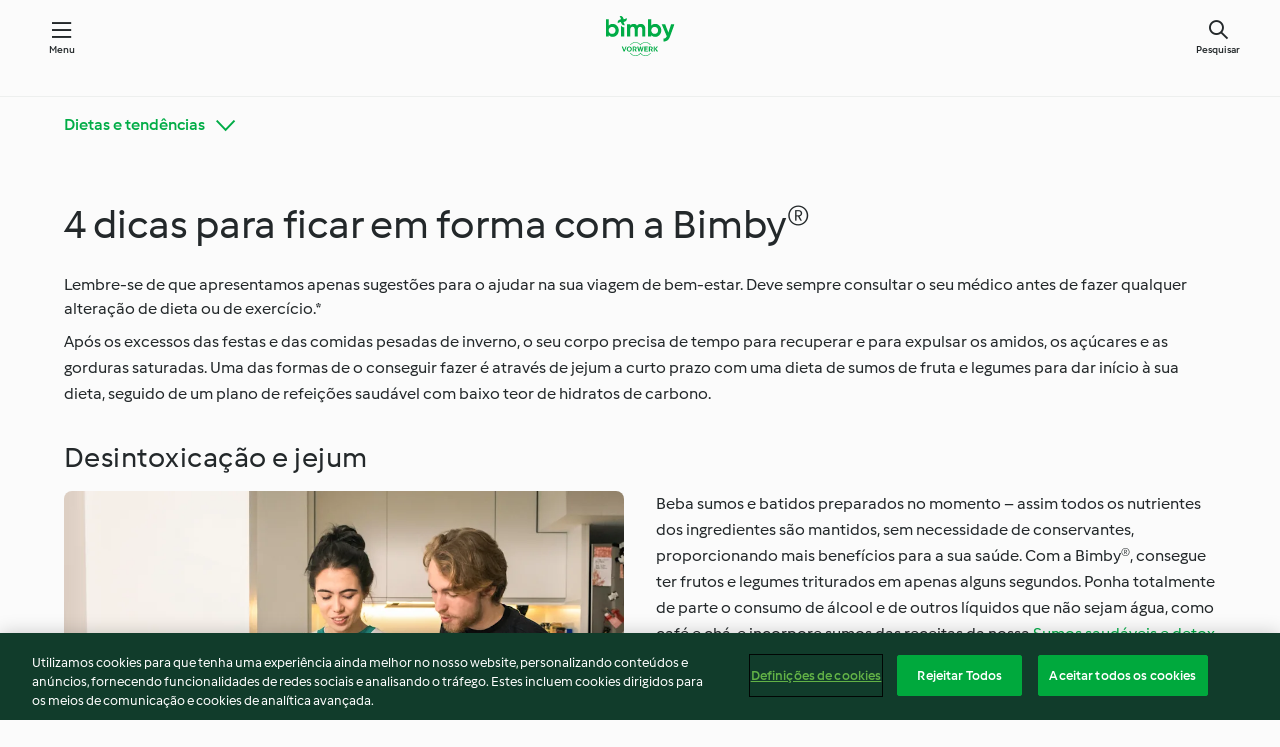

--- FILE ---
content_type: text/html; charset=utf-8
request_url: https://cookidoo.pt/foundation/pt-PT/articles/getting-fit-with-thermomix
body_size: 11425
content:
<!DOCTYPE html>
<html lang="pt-PT" class="cicd2-theme nci">

<head>
  <meta charset="utf-8">
  <meta name="viewport" content="width=device-width, initial-scale=1, shrink-to-fit=no">
  <meta name="description" content="Um universo de receitas Bimby® - com o Cookidoo® pode descobrir iguarias deliciosas de todo o mundo.
  Ao iniciar sessão, encontrará sempre inspiração em milhares de receitas e ideias apetitosas.">
  <meta name="pageType" content="articlePage">
  <link rel="preconnect" href="https://assets.tmecosys.com/" crossorigin="anonymous">
  <link rel="preconnect" href="https://patternlib-all.prod.external.eu-tm-prod.vorwerk-digital.com" crossorigin="anonymous">
  <link rel="icon" href="https://patternlib-all.prod.external.eu-tm-prod.vorwerk-digital.com/favicon-02a92602e0cf506ebd0186892a17fd82.ico">
  <meta property="og:url" content="https://cookidoo.pt/foundation/pt-PT/articles/getting-fit-with-thermomix" />
  <meta property="og:title" content="Saudável com a Bimby® – Cookidoo® – a plataforma oficial de receitas Bimby®" />
  <meta property="og:description" content="Um universo de receitas Bimby® - com o Cookidoo® pode descobrir iguarias deliciosas de todo o mundo.
  Ao iniciar sessão, encontrará sempre inspiração em milhares de receitas e ideias apetitosas." />
  
  <meta property="og:image" content="https://assets.tmecosys.com/image/upload/cdn/contentful/4Pwq2me0HVIEbzOJSdFC8K/bcda38503ff407af9e97710eaad9ffe9/editorial_content_get_fit_bimby.jpg" />
  <title>Saudável com a Bimby® – Cookidoo® – a plataforma oficial de receitas Bimby®</title>
  <link rel="stylesheet" href="https://patternlib-all.prod.external.eu-tm-prod.vorwerk-digital.com/pl-core-28.84.0-40ec629bea97c4ec3ddaa29931f0a7b6.css" />
  <link rel="stylesheet" href="https://patternlib-all.prod.external.eu-tm-prod.vorwerk-digital.com/pl-web-foundation-3.61.0-5660895863ae65af1298e0922c083241.css" />
      <link rel="stylesheet" href="https://patternlib-all.prod.external.eu-tm-prod.vorwerk-digital.com/cicd2-theme-28.84.0-5eba483bfbb03f3a99d1d6c8cc61c91f.css" />
      <link rel="stylesheet" href="https://patternlib-all.prod.external.eu-tm-prod.vorwerk-digital.com/pl-web-foundation-cicd2-theme-3.61.0-e8da9e5f2e2c111903c587a4caa8ca36.css" />
  <meta name="apple-itunes-app" content="app-id=714004506">
  <meta name="apple-mobile-web-app-title" content="Cookidoo®">
  <meta name="application-name" content="Cookidoo®">
  <link rel="apple-touch-icon" href="https://patternlib-all.prod.external.eu-tm-prod.vorwerk-digital.com/apple-touch-icon-98fdb97ba34494a0be68fdae8a32cf4e.png">
  <script>
    (function () {
      0 <= (document.cookie || "").indexOf("v-authenticated=")
        ? document.documentElement.classList.add("is-authenticated")
        : document.documentElement.classList.add("is-unauthenticated")
    })()
  </script>

  <!-- JSON-LD schema -->
    <script type="application/ld+json">
    {
      "@context": "http://schema.org",
      "@type": "Article",
      "datePublished": "2020-01-07T08:25:14.904Z",
      "dateModified": "2021-12-28T12:16:49.463Z",
      "inLanguage": "pt-PT",
      "headline": "Saudável com a Bimby®",
      "image": "https://assets.tmecosys.com/image/upload/cdn/contentful/4Pwq2me0HVIEbzOJSdFC8K/bcda38503ff407af9e97710eaad9ffe9/editorial_content_get_fit_bimby.jpg",
      "author": {
        "@type": "Organization",
        "name": "Vorwerk International Strecker & Co.",
        "address": "Wolleraustrasse 11a 8807 Freienbach Switzerland",
        "url": "https://cookidoo.pt"
      },
      "publisher": {
        "@type": "Organization",
        "name": "Vorwerk International Strecker & Co.",
        "address": "Wolleraustrasse 11a 8807 Freienbach Switzerland",
        "url": "https://cookidoo.pt",
        "logo": {
          "@type": "ImageObject",
          "url": "https://patternlib-all.prod.external.eu-tm-prod.vorwerk-digital.com/logo_bimby-724beb27ef2d144cf51543ce34c73d51.png"
        }
      }
    }
    </script>
</head>

<body id="layout--default">
  <core-app-banner hidden>
    <span class="core-app-banner__close-btn" role="button"></span>
    <img src="https://patternlib-all.prod.external.eu-tm-prod.vorwerk-digital.com/app_icon-64798027edd3cced3f752d9b84e0cb3e.svg" class="core-app-banner__logo">
    <div class="core-app-banner__text">
      <p class="core-app-banner__name"> Bimby ®, Cookidoo ®</p>
      <a href="https://play.google.com/store/apps/details?id&#x3D;com.vorwerk.cookidoo&amp;hl&#x3D;pt-PT" class="core-app-banner__link">Transferir</a>
    </div>
  </core-app-banner>
  <header class="page-header">
    <div class="page-header__content">
      <a class="logo page-header__home" href="/foundation/pt-PT" aria-label="Link to the home page">
        <img class="logo" src="https://patternlib-all.prod.external.eu-tm-prod.vorwerk-digital.com/logo_bimby-432ced4ddfa63fafce356a72e218781a.svg" alt="thermomix logo">
      </a>
      <core-nav class="page-header__nav">
        <nav class="core-nav__nav" role="navigation">
          <button class="core-nav__trigger">Menu</button>
          <div class="core-nav__container">
            <ul class="core-nav__main-links authenticated-only">
                <li class="core-nav__item">
                  <a href="/foundation/pt-PT/for-you" class="core-nav__link"
                  >Para Si</a>
                </li>
              <li class="core-nav__item">
                      <a href="/foundation/pt-PT/explore" class="core-nav__link"
                          aria-current="page" aria-selected="true"
                      >Explorar</a>
              </li>
              <li class="core-nav__item">
                <a href="/organize/pt-PT/my-recipes" class="core-nav__link">As minhas receitas</a>
              </li>
              <li class="core-nav__item">
                <a href="/planning/pt-PT/my-week" class="core-nav__link">A minha semana</a>
              </li>
              <li class="core-nav__item">
                <a href="/shopping/pt-PT" class="core-nav__link">Lista de compras</a>
              </li>
            </ul>
            <ul class="core-nav__main-links unauthenticated-only">
              <li class="core-nav__item">
                      <a href="/foundation/pt-PT/explore" class="core-nav__link"
                          aria-current="page" aria-selected="true"
                      >Explorar</a>
              </li>
              <li class="core-nav__item">
                <a href="/foundation/pt-PT/membership" class="core-nav__link"
                >Plano Cookidoo®</a>
              </li>
              <li class="core-nav__item">
                <a href="/foundation/pt-PT/help" class="core-nav__link"
                >Ajuda</a>
              </li>
            </ul>
            <div role="separator" aria-orientation="vertical"
              class="core-nav__separator separator-vertical separator-vertical--silver-20 unauthenticated-only"></div>
              <ul class="core-nav__links unauthenticated-only">
                <li class="core-nav__item">
                  <a href="/ciam/register/start" class="core-nav__link page-header__sign-up page-header__icon">Registo</a>
                </li>
                <li class="core-nav__item">
                  <a href="/profile/pt-PT/login?redirectAfterLogin=%2Ffoundation%2Fpt-PT%2Farticles%2Fgetting-fit-with-thermomix" class="core-nav__link page-header__login page-header__icon">Iniciar sessão</a>
                </li>
              </ul>
              <core-user-profile class="authenticated-only">
                <core-dropdown-menu class="core-nav__dropdown core-nav__dropdown--profile" align="bottom-right">
                  <button class="core-dropdown-menu__trigger core-nav__dropdown-trigger">
                    <span class="core-nav__dropdown-trigger-icon" aria-hidden="true"></span>
                    <img class="core-nav__dropdown-trigger-picture" src alt>
                    <span class="core-dropdown-menu__trigger-text">
                      Conta
                    </span>
                  </button>
                  <div class="core-dropdown-menu__content core-nav__dropdown-content">
                    <ul class="core-dropdown-list core-nav__dropdown-list">
                      <li class="core-community-profile__link">
                        <a href="/community/profile/pt-PT"
                          class="core-dropdown-list__item core-nav__link core-nav__link--community authenticated-only">
                          <core-community-profile>
                            <span class="core-community-profile__icon" aria-hidden="true"></span>
                            <img class="core-community-profile__picture" src>
                            <div class="core-community-profile__heading-group">
                              <span class="core-community-profile__header">Conta</span>
                              <span class="core-community-profile__subheader">Ver perfil</span>
                            </div>
                          </core-community-profile>
                        </a>
                      </li>
                      <li>
                        <a class="core-dropdown-list__item core-nav__link" href="/commerce/pt-PT/membership">Conta</a>
                      </li>
                      <li>
                        <a class="core-dropdown-list__item core-nav__link" href="/foundation/pt-PT/help">Ajuda</a>
                      </li>
                      <li>
                        <a class="core-dropdown-list__item core-nav__link" href="/profile/logout">Terminar sessão</a>
                      </li>
                    </ul>
                  </div>
                </core-dropdown-menu>
              </core-user-profile>
          </div>
          <div role="separator" aria-orientation="vertical"
            class="core-nav__separator separator-vertical separator-vertical--silver-20"></div>
        </nav>
      </core-nav>
      <a class="page-header__search page-header__icon" href="/search/pt-PT" aria-label="Search">Pesquisar</a>
    </div>
  </header>
  <core-user-info base="/profile/api/user" community-profile="/community/profile/pt-PT" condition="html.is-authenticated"></core-user-info>
  <div class="l-main bg-white">

        <wf-category-navigation>
    <core-sticky position="top">
      <core-expand>
        <h3>
          <button class="core-expand__header" id="category-nav-expand-trigger" aria-expanded="false"
            aria-controls="category-nav-expand-panel">
            <span class="core-expand__title">Dietas e tendências</span>
          </button>
        </h3>
        <div id="category-nav-expand-panel" class="core-expand__content" aria-hidden="true">
          <wf-category-stripe data-about="categoryStripe" class="wf-category-stripe--overview" >
            <div class="wf-category-stripe__content">
              
              <div class="wf-category-stripe__tiles-list">
                <a href="/foundation/pt-PT/category/get-to-know-cookidoo">
                  <div class="wf-category-stripe__image-wrapper">
                        <img class="wf-category-stripe__background"  title="Conheça o Cookidoo®"
                      
                          srcset="https://assets.tmecosys.com/image/upload/t_web640/cdn/contentful/4wZe03Vj9kdYYe1vpFh87t/1defddb73a9d8c377308d1630dfafff1/Category_Tile_Overview_Tutorials.jpg 640w, https://assets.tmecosys.com/image/upload/t_web968/cdn/contentful/4wZe03Vj9kdYYe1vpFh87t/1defddb73a9d8c377308d1630dfafff1/Category_Tile_Overview_Tutorials.jpg 968w, https://assets.tmecosys.com/image/upload/t_web1600/cdn/contentful/4wZe03Vj9kdYYe1vpFh87t/1defddb73a9d8c377308d1630dfafff1/Category_Tile_Overview_Tutorials.jpg 1600w"
                          sizes="(min-width: 1333px)
                          276px,(min-width: 1024px) 286px,(min-width: 768px) 220px, 224px"
                          src="https://assets.tmecosys.com/image/upload/t_web1600/cdn/contentful/4wZe03Vj9kdYYe1vpFh87t/1defddb73a9d8c377308d1630dfafff1/Category_Tile_Overview_Tutorials.jpg">
                  </div>
                  <div class="wf-category-stripe__description">
                    <p class="wf-category-stripe__description-text">
                      Conheça o Cookidoo®
                    </p>
                  </div>
                </a>
                <a href="/foundation/pt-PT/category/tips-and-tricks">
                  <div class="wf-category-stripe__image-wrapper">
                        <img class="wf-category-stripe__background"  title="Bimby® Dicas e Truques"
                      
                          srcset="https://assets.tmecosys.com/image/upload/t_web640/cdn/contentful/2E0PZeRYwZP60qaGo0Ezqk/b20481c94dcfba0d4e3faee93429bff2/Category_Tile_Overview_Thermomix_Tips.jpg 640w, https://assets.tmecosys.com/image/upload/t_web968/cdn/contentful/2E0PZeRYwZP60qaGo0Ezqk/b20481c94dcfba0d4e3faee93429bff2/Category_Tile_Overview_Thermomix_Tips.jpg 968w, https://assets.tmecosys.com/image/upload/t_web1600/cdn/contentful/2E0PZeRYwZP60qaGo0Ezqk/b20481c94dcfba0d4e3faee93429bff2/Category_Tile_Overview_Thermomix_Tips.jpg 1600w"
                          sizes="(min-width: 1333px)
                          276px,(min-width: 1024px) 286px,(min-width: 768px) 220px, 224px"
                          src="https://assets.tmecosys.com/image/upload/t_web1600/cdn/contentful/2E0PZeRYwZP60qaGo0Ezqk/b20481c94dcfba0d4e3faee93429bff2/Category_Tile_Overview_Thermomix_Tips.jpg">
                  </div>
                  <div class="wf-category-stripe__description">
                    <p class="wf-category-stripe__description-text">
                      Bimby® Dicas e Truques
                    </p>
                  </div>
                </a>
                <a href="/foundation/pt-PT/category/ingredient-spotlight">
                  <div class="wf-category-stripe__image-wrapper">
                        <img class="wf-category-stripe__background"  title="Ingredientes"
                      
                          srcset="https://assets.tmecosys.com/image/upload/t_web640/cdn/contentful/2nITMfbbh8LZlsux9ZYyX/b1f8db3ba10cea565aca4d483d703213/Category_Tile_-_Overview_-_Ingredient_Spotlight.jpg 640w, https://assets.tmecosys.com/image/upload/t_web968/cdn/contentful/2nITMfbbh8LZlsux9ZYyX/b1f8db3ba10cea565aca4d483d703213/Category_Tile_-_Overview_-_Ingredient_Spotlight.jpg 968w, https://assets.tmecosys.com/image/upload/t_web1600/cdn/contentful/2nITMfbbh8LZlsux9ZYyX/b1f8db3ba10cea565aca4d483d703213/Category_Tile_-_Overview_-_Ingredient_Spotlight.jpg 1600w"
                          sizes="(min-width: 1333px)
                          276px,(min-width: 1024px) 286px,(min-width: 768px) 220px, 224px"
                          src="https://assets.tmecosys.com/image/upload/t_web1600/cdn/contentful/2nITMfbbh8LZlsux9ZYyX/b1f8db3ba10cea565aca4d483d703213/Category_Tile_-_Overview_-_Ingredient_Spotlight.jpg">
                  </div>
                  <div class="wf-category-stripe__description">
                    <p class="wf-category-stripe__description-text">
                      Ingredientes
                    </p>
                  </div>
                </a>
                <a href="/foundation/pt-PT/category/everyday-cooking">
                  <div class="wf-category-stripe__image-wrapper">
                        <img class="wf-category-stripe__background"  title="Cozinha para todos os dias"
                      
                          srcset="https://assets.tmecosys.com/image/upload/t_web640/cdn/contentful/6Lt9L4WJokYa7sg3uCQnOd/d8b1f806bbf2f95b4fb265e3cece81cf/Category_Tile_-_Overview_-_Family___Kids.jpg 640w, https://assets.tmecosys.com/image/upload/t_web968/cdn/contentful/6Lt9L4WJokYa7sg3uCQnOd/d8b1f806bbf2f95b4fb265e3cece81cf/Category_Tile_-_Overview_-_Family___Kids.jpg 968w, https://assets.tmecosys.com/image/upload/t_web1600/cdn/contentful/6Lt9L4WJokYa7sg3uCQnOd/d8b1f806bbf2f95b4fb265e3cece81cf/Category_Tile_-_Overview_-_Family___Kids.jpg 1600w"
                          sizes="(min-width: 1333px)
                          276px,(min-width: 1024px) 286px,(min-width: 768px) 220px, 224px"
                          src="https://assets.tmecosys.com/image/upload/t_web1600/cdn/contentful/6Lt9L4WJokYa7sg3uCQnOd/d8b1f806bbf2f95b4fb265e3cece81cf/Category_Tile_-_Overview_-_Family___Kids.jpg">
                  </div>
                  <div class="wf-category-stripe__description">
                    <p class="wf-category-stripe__description-text">
                      Cozinha para todos os dias
                    </p>
                  </div>
                </a>
                <a href="/foundation/pt-PT/category/diets-and-trends">
                  <div class="wf-category-stripe__image-wrapper">
                        <img class="wf-category-stripe__background"  title="Dietas e tendências"
                      
                          srcset="https://assets.tmecosys.com/image/upload/t_web640/cdn/contentful/6F8sdg0t7vlmEeJfCSF4tk/65e31cf56e76ec2ee8d21dcec28f20af/Category_Tile_-_Overview_-_Special_Diets.jpg 640w, https://assets.tmecosys.com/image/upload/t_web968/cdn/contentful/6F8sdg0t7vlmEeJfCSF4tk/65e31cf56e76ec2ee8d21dcec28f20af/Category_Tile_-_Overview_-_Special_Diets.jpg 968w, https://assets.tmecosys.com/image/upload/t_web1600/cdn/contentful/6F8sdg0t7vlmEeJfCSF4tk/65e31cf56e76ec2ee8d21dcec28f20af/Category_Tile_-_Overview_-_Special_Diets.jpg 1600w"
                          sizes="(min-width: 1333px)
                          276px,(min-width: 1024px) 286px,(min-width: 768px) 220px, 224px"
                          src="https://assets.tmecosys.com/image/upload/t_web1600/cdn/contentful/6F8sdg0t7vlmEeJfCSF4tk/65e31cf56e76ec2ee8d21dcec28f20af/Category_Tile_-_Overview_-_Special_Diets.jpg">
                  </div>
                  <div class="wf-category-stripe__description">
                    <p class="wf-category-stripe__description-text">
                      Dietas e tendências
                    </p>
                  </div>
                </a>
                <a href="/foundation/pt-PT/category/occasions-and-seasons">
                  <div class="wf-category-stripe__image-wrapper">
                        <img class="wf-category-stripe__background"  title="Ocasiões especiais e estações"
                      
                          srcset="https://assets.tmecosys.com/image/upload/t_web640/cdn/contentful/1c2ivrkagVrM2ZmTwP1b7Y/53d6c363362da25827ac351d55caa47c/Category_Tile_-_Overview_-_Seasons___Special_Occasions.jpg 640w, https://assets.tmecosys.com/image/upload/t_web968/cdn/contentful/1c2ivrkagVrM2ZmTwP1b7Y/53d6c363362da25827ac351d55caa47c/Category_Tile_-_Overview_-_Seasons___Special_Occasions.jpg 968w, https://assets.tmecosys.com/image/upload/t_web1600/cdn/contentful/1c2ivrkagVrM2ZmTwP1b7Y/53d6c363362da25827ac351d55caa47c/Category_Tile_-_Overview_-_Seasons___Special_Occasions.jpg 1600w"
                          sizes="(min-width: 1333px)
                          276px,(min-width: 1024px) 286px,(min-width: 768px) 220px, 224px"
                          src="https://assets.tmecosys.com/image/upload/t_web1600/cdn/contentful/1c2ivrkagVrM2ZmTwP1b7Y/53d6c363362da25827ac351d55caa47c/Category_Tile_-_Overview_-_Seasons___Special_Occasions.jpg">
                  </div>
                  <div class="wf-category-stripe__description">
                    <p class="wf-category-stripe__description-text">
                      Ocasiões especiais e estações
                    </p>
                  </div>
                </a>
                <a href="/foundation/pt-PT/category/around-the-world">
                  <div class="wf-category-stripe__image-wrapper">
                        <img class="wf-category-stripe__background"  title="À volta do mundo com o Cookidoo®"
                      
                          srcset="https://assets.tmecosys.com/image/upload/t_web640/cdn/contentful/4ZRr9qsdxfx26XKsl2sdWc/0500f8284232d284261e185fa7ee6564/Category_Tile_-_Overview_-_Culinary_Journey.jpg 640w, https://assets.tmecosys.com/image/upload/t_web968/cdn/contentful/4ZRr9qsdxfx26XKsl2sdWc/0500f8284232d284261e185fa7ee6564/Category_Tile_-_Overview_-_Culinary_Journey.jpg 968w, https://assets.tmecosys.com/image/upload/t_web1600/cdn/contentful/4ZRr9qsdxfx26XKsl2sdWc/0500f8284232d284261e185fa7ee6564/Category_Tile_-_Overview_-_Culinary_Journey.jpg 1600w"
                          sizes="(min-width: 1333px)
                          276px,(min-width: 1024px) 286px,(min-width: 768px) 220px, 224px"
                          src="https://assets.tmecosys.com/image/upload/t_web1600/cdn/contentful/4ZRr9qsdxfx26XKsl2sdWc/0500f8284232d284261e185fa7ee6564/Category_Tile_-_Overview_-_Culinary_Journey.jpg">
                  </div>
                  <div class="wf-category-stripe__description">
                    <p class="wf-category-stripe__description-text">
                      À volta do mundo com o Cookidoo®
                    </p>
                  </div>
                </a>
                <a href="/foundation/pt-PT/category/learn-with-cookidoo">
                  <div class="wf-category-stripe__image-wrapper">
                        <img class="wf-category-stripe__background"  title="Aprenda com o Cookidoo®"
                      
                          srcset="https://assets.tmecosys.com/image/upload/t_web640/cdn/contentful/3hBgePHuc5zVJ68tLYJNpz/fc166f05696de6991381d3784e6f17b8/Category_Tile_-_Overview_-_Cooking_Classes.jpg 640w, https://assets.tmecosys.com/image/upload/t_web968/cdn/contentful/3hBgePHuc5zVJ68tLYJNpz/fc166f05696de6991381d3784e6f17b8/Category_Tile_-_Overview_-_Cooking_Classes.jpg 968w, https://assets.tmecosys.com/image/upload/t_web1600/cdn/contentful/3hBgePHuc5zVJ68tLYJNpz/fc166f05696de6991381d3784e6f17b8/Category_Tile_-_Overview_-_Cooking_Classes.jpg 1600w"
                          sizes="(min-width: 1333px)
                          276px,(min-width: 1024px) 286px,(min-width: 768px) 220px, 224px"
                          src="https://assets.tmecosys.com/image/upload/t_web1600/cdn/contentful/3hBgePHuc5zVJ68tLYJNpz/fc166f05696de6991381d3784e6f17b8/Category_Tile_-_Overview_-_Cooking_Classes.jpg">
                  </div>
                  <div class="wf-category-stripe__description">
                    <p class="wf-category-stripe__description-text">
                      Aprenda com o Cookidoo®
                    </p>
                  </div>
                </a>
              </div>
            </div>
          </wf-category-stripe>
        </div>
      </core-expand>
    </core-sticky>
  </wf-category-navigation>


  <section
    class="wf-spacing-bottom"
    data-sp-context='{"@schema":"cms_source/2-0-1", "contentType":"richtext", "entryId": "4AF09sxTPsXGKs2W5Clhjf", "entryName": "[+5] getting fit with thermomix text"}'
  >
    <core-richtext>
      <div class="core-richtext__content">
        <div class="core-richtext__text ">
          <h1>4 dicas para ficar em forma com a Bimby®</h1>
    <ul>
    <li>Lembre-se de que apresentamos apenas sugestões para o ajudar na sua viagem de bem-estar. Deve sempre consultar o seu médico antes de fazer qualquer alteração de dieta ou de exercício.*</li>
    </ul>
    <p>Após os excessos das festas e das comidas pesadas de inverno, o seu corpo precisa de tempo para recuperar e para expulsar os amidos, os açúcares e as gorduras saturadas. Uma das formas de o conseguir fazer é através de jejum a curto prazo com uma dieta de sumos de fruta e legumes para dar início à sua dieta, seguido de um plano de refeições saudável com baixo teor de hidratos de carbono.</p>
    <h2>Desintoxicação e jejum</h2>
    <p><img src="https://assets.tmecosys.com/image/upload/t_web640_2x/cdn/contentful/4Pwq2me0HVIEbzOJSdFC8K/bcda38503ff407af9e97710eaad9ffe9/editorial_content_get_fit_bimby.jpg" class="core-richtext__image--left" srcset="https://assets.tmecosys.com/image/upload/t_web640/cdn/contentful/4Pwq2me0HVIEbzOJSdFC8K/bcda38503ff407af9e97710eaad9ffe9/editorial_content_get_fit_bimby.jpg 445w, https://assets.tmecosys.com/image/upload/t_web968/cdn/contentful/4Pwq2me0HVIEbzOJSdFC8K/bcda38503ff407af9e97710eaad9ffe9/editorial_content_get_fit_bimby.jpg 768w, https://assets.tmecosys.com/image/upload/t_web1600/cdn/contentful/4Pwq2me0HVIEbzOJSdFC8K/bcda38503ff407af9e97710eaad9ffe9/editorial_content_get_fit_bimby.jpg 1600w, https://assets.tmecosys.com/image/upload/t_web640_2x/cdn/contentful/4Pwq2me0HVIEbzOJSdFC8K/bcda38503ff407af9e97710eaad9ffe9/editorial_content_get_fit_bimby.jpg 1280w, https://assets.tmecosys.com/image/upload/t_web968_2x/cdn/contentful/4Pwq2me0HVIEbzOJSdFC8K/bcda38503ff407af9e97710eaad9ffe9/editorial_content_get_fit_bimby.jpg 1936w, https://assets.tmecosys.com/image/upload/t_web1600_2x/cdn/contentful/4Pwq2me0HVIEbzOJSdFC8K/bcda38503ff407af9e97710eaad9ffe9/editorial_content_get_fit_bimby.jpg 3200w" sizes="(min-width: 1333px) 482px, (min-width: 992px) 584px, (min-width: 768px) 356px, 45vw"></p>
    <p>Beba sumos e batidos preparados no momento – assim todos os nutrientes dos ingredientes são mantidos, sem necessidade de conservantes, proporcionando mais benefícios para a sua saúde. Com a Bimby®, consegue ter frutos e legumes triturados em apenas alguns segundos. 
    Ponha totalmente de parte o consumo de álcool e de outros líquidos que não sejam água, como café e chá, e incorpore sumos das receitas da nossa <a href="/collection/pt-PT/p/VrkCollection-pt-000001130002">Sumos saudáveis e detox</a> Certifique-se apenas de que bebe pelo menos 8 a 10 copos de água por dia para se manter hidratado e para ajudar a reduzir os níveis de fome.</p>
    <p>Assim que o seu corpo estiver novamente equilibrado estará no caminho certo para alcançar e manter os seus objetivos de condição física. A maior parte das pessoas deixa de cumprir as suas resoluções por volta de fevereiro, mas com a ajuda da Bimby®, pode fazer pequenas alterações na alimentação, que proporcionam excelentes resultados. </p>
    <h2>Cortar nos hidratos de carbono</h2>
    <p>Praticar uma dieta rica em proteínas e com baixo teor de hidratos de carbono pode ajudar a perder peso, ao mesmo tempo que aumenta os níveis de energia. Os hidratos de carbono transformam-se em açúcar no corpo, o que faz com que os seus níveis de glicemia disparem e depois diminuam subitamente logo a seguir, deixando o seu corpo cansado e lento. Substituir artigos com elevado teor de hidratos de carbono por alimentos ricos em proteínas irá estimular o metabolismo e reduzir a fome, de modo a poder queimar mais calorias e não comer excessivamente. Sempre que tiver “desejos” basta escolher uma das nossas alternativas  sem ou com baixo teor de hidratos de carbono, que fará com que se esqueça que está a fazer dieta!</p>
        </div>
      </div>
    </core-richtext>
    
  </section>
  <section
    class="wf-spacing-bottom"
    data-sp-context='{"@schema":"cms_source/2-0-1", "contentType":"recipeStripe", "entryId": "2U1gdCbM9Bl2cindbIGVPD", "entryName": "[+5] low carb recipes"}'
  >
    <core-stripe class="core-stripe--modern" aria-labelledby="stripe-header" data-source="search" role="region"><h3 class="core-stripe__header" id="stripe-header"> </h3><div class="core-stripe__content"><core-tile id="r302524" data-recipe-id="r302524" class><a class="link--alt link--no-external-icon" href="/recipes/recipe/pt-PT/r302524" data-ga-event-label="r302524" data-ga-event-category="stripe" data-ga-event-action="recipe-click"><div class="core-tile__image-wrapper"><img class="core-tile__image" alt="Noodles de curgete e salmão com vinagre balsâmico" title="Noodles de curgete e salmão com vinagre balsâmico" src="https://assets.tmecosys.com/image/upload/t_web_shared_recipe_221x240/img/recipe/ras/Assets/a01b9590-6043-4d2e-ae4b-852ddbe0cab7/Derivates/610e08d6-4fe0-4f9f-8a8f-4fc8861f8845" srcset="https://assets.tmecosys.com/image/upload/t_web_shared_recipe_221x240/img/recipe/ras/Assets/a01b9590-6043-4d2e-ae4b-852ddbe0cab7/Derivates/610e08d6-4fe0-4f9f-8a8f-4fc8861f8845 221w, https://assets.tmecosys.com/image/upload/t_web_shared_recipe_221x240_1_5x/img/recipe/ras/Assets/a01b9590-6043-4d2e-ae4b-852ddbe0cab7/Derivates/610e08d6-4fe0-4f9f-8a8f-4fc8861f8845 331w, https://assets.tmecosys.com/image/upload/t_web_shared_recipe_221x240_2x/img/recipe/ras/Assets/a01b9590-6043-4d2e-ae4b-852ddbe0cab7/Derivates/610e08d6-4fe0-4f9f-8a8f-4fc8861f8845 442w" aria-label="Noodles de curgete e salmão com vinagre balsâmico" decoding="async"/></div><div class="core-tile__description-wrapper"><div class="core-tile__description"><core-ellipsis><p class="core-tile__description-text">Noodles de curgete e salmão com vinagre balsâmico</p></core-ellipsis></div><button class="core-tile__trigger authenticated-only context-menu-trigger" data-ga-event-ignore="true" aria-label="open context menu" type="button"></button></div></a><core-context-menu trigger-class="context-menu-trigger" class="translate-x-[0.5px]"><ul class="core-dropdown-list"><li><core-transclude href="/planning/pt-PT/transclude/manage-cook-today/r302524" prevent-page-reload="true" on="context-menu-open" context="core-context-menu" data-ga-event-label="r302524" data-ga-event-category="stripe" data-ga-event-action="cook-today"></core-transclude></li><li><core-transclude href="/organize/pt-PT/transclude/manage-bookmark/r302524" prevent-page-reload="true" on="context-menu-open" context="core-context-menu" data-ga-event-label="r302524" data-ga-event-category="stripe" data-ga-event-action="bookmark"></core-transclude></li><li><core-transclude href="/organize/pt-PT/transclude/manage-custom-list/r302524" prevent-page-reload="true" on="context-menu-open" context="core-context-menu" data-ga-event-label="r302524" data-ga-event-category="stripe" data-ga-event-action="add-to-collection"></core-transclude></li><li><core-transclude href="/planning/pt-PT/transclude/manage-add-to-myweek/r302524" prevent-page-reload="true" on="context-menu-open" context="core-context-menu" data-ga-event-label="r302524" data-ga-event-category="stripe" data-ga-event-action="add-to-weekly-planner"></core-transclude></li><li><core-transclude href="/shopping/pt-PT/partial/add-to-shopping-list/r302524" prevent-page-reload="true" on="context-menu-open" context="core-context-menu" data-ga-event-label="r302524" data-ga-event-category="stripe" data-ga-event-action="add-to-shopping-list"></core-transclude></li><li><core-transclude href="/created-recipes/pt-PT/partials/add-to-customer-recipes?recipeUrl=https%3A%2F%2Fcookidoo.pt%2Frecipes%2Frecipe%2Fpt-PT%2Fr302524" prevent-page-reload="true" on="context-menu-open" context="core-context-menu" data-ga-event-label="r302524" data-ga-event-category="stripe" data-ga-event-action="add-to-customer-recipes"></core-transclude></li><li data-error="401" data-redirect-param="redirectAfterLogin" class="display-none"><a href="/profile/pt-PT/login?redirectAfterLogin=%2Ffoundation%2Fpt-PT%2Farticles%2Fgetting-fit-with-thermomix" class="core-dropdown-list__item"><span class="icon" aria-hidden="true">refresh</span>Atualizar iniciar sessão</a></li></ul></core-context-menu></core-tile><core-tile id="r103724" data-recipe-id="r103724" class><a class="link--alt link--no-external-icon" href="/recipes/recipe/pt-PT/r103724" data-ga-event-label="r103724" data-ga-event-category="stripe" data-ga-event-action="recipe-click"><div class="core-tile__image-wrapper"><img class="core-tile__image" alt="Beringiza = beringela + piza" title="Beringiza = beringela + piza" src="https://assets.tmecosys.com/image/upload/t_web_shared_recipe_221x240/img/recipe/ras/Assets/3CB5C887-CBDA-4AB0-A419-68759571961B/Derivates/217F05F2-7650-4E8D-99D2-B48C3B51EF9F" srcset="https://assets.tmecosys.com/image/upload/t_web_shared_recipe_221x240/img/recipe/ras/Assets/3CB5C887-CBDA-4AB0-A419-68759571961B/Derivates/217F05F2-7650-4E8D-99D2-B48C3B51EF9F 221w, https://assets.tmecosys.com/image/upload/t_web_shared_recipe_221x240_1_5x/img/recipe/ras/Assets/3CB5C887-CBDA-4AB0-A419-68759571961B/Derivates/217F05F2-7650-4E8D-99D2-B48C3B51EF9F 331w, https://assets.tmecosys.com/image/upload/t_web_shared_recipe_221x240_2x/img/recipe/ras/Assets/3CB5C887-CBDA-4AB0-A419-68759571961B/Derivates/217F05F2-7650-4E8D-99D2-B48C3B51EF9F 442w" aria-label="Beringiza = beringela + piza" decoding="async"/></div><div class="core-tile__description-wrapper"><div class="core-tile__description"><core-ellipsis><p class="core-tile__description-text">Beringiza = beringela + piza</p></core-ellipsis></div><button class="core-tile__trigger authenticated-only context-menu-trigger" data-ga-event-ignore="true" aria-label="open context menu" type="button"></button></div></a><core-context-menu trigger-class="context-menu-trigger" class="translate-x-[0.5px]"><ul class="core-dropdown-list"><li><core-transclude href="/planning/pt-PT/transclude/manage-cook-today/r103724" prevent-page-reload="true" on="context-menu-open" context="core-context-menu" data-ga-event-label="r103724" data-ga-event-category="stripe" data-ga-event-action="cook-today"></core-transclude></li><li><core-transclude href="/organize/pt-PT/transclude/manage-bookmark/r103724" prevent-page-reload="true" on="context-menu-open" context="core-context-menu" data-ga-event-label="r103724" data-ga-event-category="stripe" data-ga-event-action="bookmark"></core-transclude></li><li><core-transclude href="/organize/pt-PT/transclude/manage-custom-list/r103724" prevent-page-reload="true" on="context-menu-open" context="core-context-menu" data-ga-event-label="r103724" data-ga-event-category="stripe" data-ga-event-action="add-to-collection"></core-transclude></li><li><core-transclude href="/planning/pt-PT/transclude/manage-add-to-myweek/r103724" prevent-page-reload="true" on="context-menu-open" context="core-context-menu" data-ga-event-label="r103724" data-ga-event-category="stripe" data-ga-event-action="add-to-weekly-planner"></core-transclude></li><li><core-transclude href="/shopping/pt-PT/partial/add-to-shopping-list/r103724" prevent-page-reload="true" on="context-menu-open" context="core-context-menu" data-ga-event-label="r103724" data-ga-event-category="stripe" data-ga-event-action="add-to-shopping-list"></core-transclude></li><li><core-transclude href="/created-recipes/pt-PT/partials/add-to-customer-recipes?recipeUrl=https%3A%2F%2Fcookidoo.pt%2Frecipes%2Frecipe%2Fpt-PT%2Fr103724" prevent-page-reload="true" on="context-menu-open" context="core-context-menu" data-ga-event-label="r103724" data-ga-event-category="stripe" data-ga-event-action="add-to-customer-recipes"></core-transclude></li><li data-error="401" data-redirect-param="redirectAfterLogin" class="display-none"><a href="/profile/pt-PT/login?redirectAfterLogin=%2Ffoundation%2Fpt-PT%2Farticles%2Fgetting-fit-with-thermomix" class="core-dropdown-list__item"><span class="icon" aria-hidden="true">refresh</span>Atualizar iniciar sessão</a></li></ul></core-context-menu></core-tile><core-tile id="r556853" data-recipe-id="r556853" class><a class="link--alt link--no-external-icon" href="/recipes/recipe/pt-PT/r556853" data-ga-event-label="r556853" data-ga-event-category="stripe" data-ga-event-action="recipe-click"><div class="core-tile__image-wrapper"><img class="core-tile__image" alt="Fritata de grelos" title="Fritata de grelos" src="https://assets.tmecosys.com/image/upload/t_web_shared_recipe_221x240/img/recipe/ras/Assets/26F99E4A-5D2F-4D16-83FC-C12F903D15C4/Derivates/e1845f4c-abfd-4fee-bb21-bffd7fd36f6c" srcset="https://assets.tmecosys.com/image/upload/t_web_shared_recipe_221x240/img/recipe/ras/Assets/26F99E4A-5D2F-4D16-83FC-C12F903D15C4/Derivates/e1845f4c-abfd-4fee-bb21-bffd7fd36f6c 221w, https://assets.tmecosys.com/image/upload/t_web_shared_recipe_221x240_1_5x/img/recipe/ras/Assets/26F99E4A-5D2F-4D16-83FC-C12F903D15C4/Derivates/e1845f4c-abfd-4fee-bb21-bffd7fd36f6c 331w, https://assets.tmecosys.com/image/upload/t_web_shared_recipe_221x240_2x/img/recipe/ras/Assets/26F99E4A-5D2F-4D16-83FC-C12F903D15C4/Derivates/e1845f4c-abfd-4fee-bb21-bffd7fd36f6c 442w" aria-label="Fritata de grelos" decoding="async"/></div><div class="core-tile__description-wrapper"><div class="core-tile__description"><core-ellipsis><p class="core-tile__description-text">Fritata de grelos</p></core-ellipsis></div><button class="core-tile__trigger authenticated-only context-menu-trigger" data-ga-event-ignore="true" aria-label="open context menu" type="button"></button></div></a><core-context-menu trigger-class="context-menu-trigger" class="translate-x-[0.5px]"><ul class="core-dropdown-list"><li><core-transclude href="/planning/pt-PT/transclude/manage-cook-today/r556853" prevent-page-reload="true" on="context-menu-open" context="core-context-menu" data-ga-event-label="r556853" data-ga-event-category="stripe" data-ga-event-action="cook-today"></core-transclude></li><li><core-transclude href="/organize/pt-PT/transclude/manage-bookmark/r556853" prevent-page-reload="true" on="context-menu-open" context="core-context-menu" data-ga-event-label="r556853" data-ga-event-category="stripe" data-ga-event-action="bookmark"></core-transclude></li><li><core-transclude href="/organize/pt-PT/transclude/manage-custom-list/r556853" prevent-page-reload="true" on="context-menu-open" context="core-context-menu" data-ga-event-label="r556853" data-ga-event-category="stripe" data-ga-event-action="add-to-collection"></core-transclude></li><li><core-transclude href="/planning/pt-PT/transclude/manage-add-to-myweek/r556853" prevent-page-reload="true" on="context-menu-open" context="core-context-menu" data-ga-event-label="r556853" data-ga-event-category="stripe" data-ga-event-action="add-to-weekly-planner"></core-transclude></li><li><core-transclude href="/shopping/pt-PT/partial/add-to-shopping-list/r556853" prevent-page-reload="true" on="context-menu-open" context="core-context-menu" data-ga-event-label="r556853" data-ga-event-category="stripe" data-ga-event-action="add-to-shopping-list"></core-transclude></li><li><core-transclude href="/created-recipes/pt-PT/partials/add-to-customer-recipes?recipeUrl=https%3A%2F%2Fcookidoo.pt%2Frecipes%2Frecipe%2Fpt-PT%2Fr556853" prevent-page-reload="true" on="context-menu-open" context="core-context-menu" data-ga-event-label="r556853" data-ga-event-category="stripe" data-ga-event-action="add-to-customer-recipes"></core-transclude></li><li data-error="401" data-redirect-param="redirectAfterLogin" class="display-none"><a href="/profile/pt-PT/login?redirectAfterLogin=%2Ffoundation%2Fpt-PT%2Farticles%2Fgetting-fit-with-thermomix" class="core-dropdown-list__item"><span class="icon" aria-hidden="true">refresh</span>Atualizar iniciar sessão</a></li></ul></core-context-menu></core-tile><core-tile id="r144118" data-recipe-id="r144118" class><a class="link--alt link--no-external-icon" href="/recipes/recipe/pt-PT/r144118" data-ga-event-label="r144118" data-ga-event-category="stripe" data-ga-event-action="recipe-click"><div class="core-tile__image-wrapper"><img class="core-tile__image" alt="Peru com legumes" title="Peru com legumes" src="https://assets.tmecosys.com/image/upload/t_web_shared_recipe_221x240/img/recipe/ras/Assets/8725A440-F044-4A81-82E1-8D322719551B/Derivates/88CC5DCC-9290-4CF5-952F-AFEBE0B982E9" srcset="https://assets.tmecosys.com/image/upload/t_web_shared_recipe_221x240/img/recipe/ras/Assets/8725A440-F044-4A81-82E1-8D322719551B/Derivates/88CC5DCC-9290-4CF5-952F-AFEBE0B982E9 221w, https://assets.tmecosys.com/image/upload/t_web_shared_recipe_221x240_1_5x/img/recipe/ras/Assets/8725A440-F044-4A81-82E1-8D322719551B/Derivates/88CC5DCC-9290-4CF5-952F-AFEBE0B982E9 331w, https://assets.tmecosys.com/image/upload/t_web_shared_recipe_221x240_2x/img/recipe/ras/Assets/8725A440-F044-4A81-82E1-8D322719551B/Derivates/88CC5DCC-9290-4CF5-952F-AFEBE0B982E9 442w" aria-label="Peru com legumes" decoding="async"/></div><div class="core-tile__description-wrapper"><div class="core-tile__description"><core-ellipsis><p class="core-tile__description-text">Peru com legumes</p></core-ellipsis></div><button class="core-tile__trigger authenticated-only context-menu-trigger" data-ga-event-ignore="true" aria-label="open context menu" type="button"></button></div></a><core-context-menu trigger-class="context-menu-trigger" class="translate-x-[0.5px]"><ul class="core-dropdown-list"><li><core-transclude href="/planning/pt-PT/transclude/manage-cook-today/r144118" prevent-page-reload="true" on="context-menu-open" context="core-context-menu" data-ga-event-label="r144118" data-ga-event-category="stripe" data-ga-event-action="cook-today"></core-transclude></li><li><core-transclude href="/organize/pt-PT/transclude/manage-bookmark/r144118" prevent-page-reload="true" on="context-menu-open" context="core-context-menu" data-ga-event-label="r144118" data-ga-event-category="stripe" data-ga-event-action="bookmark"></core-transclude></li><li><core-transclude href="/organize/pt-PT/transclude/manage-custom-list/r144118" prevent-page-reload="true" on="context-menu-open" context="core-context-menu" data-ga-event-label="r144118" data-ga-event-category="stripe" data-ga-event-action="add-to-collection"></core-transclude></li><li><core-transclude href="/planning/pt-PT/transclude/manage-add-to-myweek/r144118" prevent-page-reload="true" on="context-menu-open" context="core-context-menu" data-ga-event-label="r144118" data-ga-event-category="stripe" data-ga-event-action="add-to-weekly-planner"></core-transclude></li><li><core-transclude href="/shopping/pt-PT/partial/add-to-shopping-list/r144118" prevent-page-reload="true" on="context-menu-open" context="core-context-menu" data-ga-event-label="r144118" data-ga-event-category="stripe" data-ga-event-action="add-to-shopping-list"></core-transclude></li><li><core-transclude href="/created-recipes/pt-PT/partials/add-to-customer-recipes?recipeUrl=https%3A%2F%2Fcookidoo.pt%2Frecipes%2Frecipe%2Fpt-PT%2Fr144118" prevent-page-reload="true" on="context-menu-open" context="core-context-menu" data-ga-event-label="r144118" data-ga-event-category="stripe" data-ga-event-action="add-to-customer-recipes"></core-transclude></li><li data-error="401" data-redirect-param="redirectAfterLogin" class="display-none"><a href="/profile/pt-PT/login?redirectAfterLogin=%2Ffoundation%2Fpt-PT%2Farticles%2Fgetting-fit-with-thermomix" class="core-dropdown-list__item"><span class="icon" aria-hidden="true">refresh</span>Atualizar iniciar sessão</a></li></ul></core-context-menu></core-tile></div></core-stripe>
  </section>
  <section
    class="wf-spacing-bottom"
    data-sp-context='{"@schema":"cms_source/2-0-1", "contentType":"richtext", "entryId": "12IWvMcUDCA8aCxxjRuPK1", "entryName": "[+5] get fit with thermomix text 2"}'
  >
    <core-richtext>
      <div class="core-richtext__content">
        <div class="core-richtext__text ">
          <h2>Ignorar os açúcares</h2>
    <p>Os açúcares fazem ganhar peso e sentir-se demasiado cansado para fazer exercício, portanto, é melhor evitá-los sempre que possível. Nas receitas, pode substituir a manteiga por pure de maçã ou por peras maduras, trituradas, para tornar qualquer prato imediatamente baixo em calorias. Ao mesmo tempo está a adicionar um adoçante natural e humidade a bolos, cupcakes e biscoitos. Utilize adoçantes completamente naturais como, por exemplo, agave, xarope de tâmaras e mel. Pesquise por receitas sem açúcar no Cookidoo® para encontrar lanches deliciosos como estes:</p>
        </div>
      </div>
    </core-richtext>
    
  </section>
  <section
    class="wf-spacing-bottom"
    data-sp-context='{"@schema":"cms_source/2-0-1", "contentType":"recipeStripe", "entryId": "4z0jYxSX6oquf6vJw6D8bD", "entryName": "[+5] sugar free recipes"}'
  >
    <core-stripe class="core-stripe--modern" aria-labelledby="stripe-header" data-source="search" role="region"><h3 class="core-stripe__header" id="stripe-header"> </h3><div class="core-stripe__content"><core-tile id="r344228" data-recipe-id="r344228" class><a class="link--alt link--no-external-icon" href="/recipes/recipe/pt-PT/r344228" data-ga-event-label="r344228" data-ga-event-category="stripe" data-ga-event-action="recipe-click"><div class="core-tile__image-wrapper"><img class="core-tile__image" alt="Cheesecake no bake" title="Cheesecake no bake" src="https://assets.tmecosys.com/image/upload/t_web_shared_recipe_221x240/img/recipe/ras/Assets/60207B40-FDE4-4871-95FC-069F4743ECB5/Derivates/26a6a3d3-cdf7-4913-a642-6e40c4f57d7b" srcset="https://assets.tmecosys.com/image/upload/t_web_shared_recipe_221x240/img/recipe/ras/Assets/60207B40-FDE4-4871-95FC-069F4743ECB5/Derivates/26a6a3d3-cdf7-4913-a642-6e40c4f57d7b 221w, https://assets.tmecosys.com/image/upload/t_web_shared_recipe_221x240_1_5x/img/recipe/ras/Assets/60207B40-FDE4-4871-95FC-069F4743ECB5/Derivates/26a6a3d3-cdf7-4913-a642-6e40c4f57d7b 331w, https://assets.tmecosys.com/image/upload/t_web_shared_recipe_221x240_2x/img/recipe/ras/Assets/60207B40-FDE4-4871-95FC-069F4743ECB5/Derivates/26a6a3d3-cdf7-4913-a642-6e40c4f57d7b 442w" aria-label="Cheesecake no bake" decoding="async"/></div><div class="core-tile__description-wrapper"><div class="core-tile__description"><core-ellipsis><p class="core-tile__description-text">Cheesecake no bake</p></core-ellipsis></div><button class="core-tile__trigger authenticated-only context-menu-trigger" data-ga-event-ignore="true" aria-label="open context menu" type="button"></button></div></a><core-context-menu trigger-class="context-menu-trigger" class="translate-x-[0.5px]"><ul class="core-dropdown-list"><li><core-transclude href="/planning/pt-PT/transclude/manage-cook-today/r344228" prevent-page-reload="true" on="context-menu-open" context="core-context-menu" data-ga-event-label="r344228" data-ga-event-category="stripe" data-ga-event-action="cook-today"></core-transclude></li><li><core-transclude href="/organize/pt-PT/transclude/manage-bookmark/r344228" prevent-page-reload="true" on="context-menu-open" context="core-context-menu" data-ga-event-label="r344228" data-ga-event-category="stripe" data-ga-event-action="bookmark"></core-transclude></li><li><core-transclude href="/organize/pt-PT/transclude/manage-custom-list/r344228" prevent-page-reload="true" on="context-menu-open" context="core-context-menu" data-ga-event-label="r344228" data-ga-event-category="stripe" data-ga-event-action="add-to-collection"></core-transclude></li><li><core-transclude href="/planning/pt-PT/transclude/manage-add-to-myweek/r344228" prevent-page-reload="true" on="context-menu-open" context="core-context-menu" data-ga-event-label="r344228" data-ga-event-category="stripe" data-ga-event-action="add-to-weekly-planner"></core-transclude></li><li><core-transclude href="/shopping/pt-PT/partial/add-to-shopping-list/r344228" prevent-page-reload="true" on="context-menu-open" context="core-context-menu" data-ga-event-label="r344228" data-ga-event-category="stripe" data-ga-event-action="add-to-shopping-list"></core-transclude></li><li><core-transclude href="/created-recipes/pt-PT/partials/add-to-customer-recipes?recipeUrl=https%3A%2F%2Fcookidoo.pt%2Frecipes%2Frecipe%2Fpt-PT%2Fr344228" prevent-page-reload="true" on="context-menu-open" context="core-context-menu" data-ga-event-label="r344228" data-ga-event-category="stripe" data-ga-event-action="add-to-customer-recipes"></core-transclude></li><li data-error="401" data-redirect-param="redirectAfterLogin" class="display-none"><a href="/profile/pt-PT/login?redirectAfterLogin=%2Ffoundation%2Fpt-PT%2Farticles%2Fgetting-fit-with-thermomix" class="core-dropdown-list__item"><span class="icon" aria-hidden="true">refresh</span>Atualizar iniciar sessão</a></li></ul></core-context-menu></core-tile><core-tile id="r344178" data-recipe-id="r344178" class><a class="link--alt link--no-external-icon" href="/recipes/recipe/pt-PT/r344178" data-ga-event-label="r344178" data-ga-event-category="stripe" data-ga-event-action="recipe-click"><div class="core-tile__image-wrapper"><img class="core-tile__image" alt="Queijadas de coco e canela" title="Queijadas de coco e canela" src="https://assets.tmecosys.com/image/upload/t_web_shared_recipe_221x240/img/recipe/ras/Assets/6BEC8069-7F25-4BA1-9BEC-85FA895B5E25/Derivates/6109AB02-91D4-4738-99A3-1CA500731625" srcset="https://assets.tmecosys.com/image/upload/t_web_shared_recipe_221x240/img/recipe/ras/Assets/6BEC8069-7F25-4BA1-9BEC-85FA895B5E25/Derivates/6109AB02-91D4-4738-99A3-1CA500731625 221w, https://assets.tmecosys.com/image/upload/t_web_shared_recipe_221x240_1_5x/img/recipe/ras/Assets/6BEC8069-7F25-4BA1-9BEC-85FA895B5E25/Derivates/6109AB02-91D4-4738-99A3-1CA500731625 331w, https://assets.tmecosys.com/image/upload/t_web_shared_recipe_221x240_2x/img/recipe/ras/Assets/6BEC8069-7F25-4BA1-9BEC-85FA895B5E25/Derivates/6109AB02-91D4-4738-99A3-1CA500731625 442w" aria-label="Queijadas de coco e canela" decoding="async"/></div><div class="core-tile__description-wrapper"><div class="core-tile__description"><core-ellipsis><p class="core-tile__description-text">Queijadas de coco e canela</p></core-ellipsis></div><button class="core-tile__trigger authenticated-only context-menu-trigger" data-ga-event-ignore="true" aria-label="open context menu" type="button"></button></div></a><core-context-menu trigger-class="context-menu-trigger" class="translate-x-[0.5px]"><ul class="core-dropdown-list"><li><core-transclude href="/planning/pt-PT/transclude/manage-cook-today/r344178" prevent-page-reload="true" on="context-menu-open" context="core-context-menu" data-ga-event-label="r344178" data-ga-event-category="stripe" data-ga-event-action="cook-today"></core-transclude></li><li><core-transclude href="/organize/pt-PT/transclude/manage-bookmark/r344178" prevent-page-reload="true" on="context-menu-open" context="core-context-menu" data-ga-event-label="r344178" data-ga-event-category="stripe" data-ga-event-action="bookmark"></core-transclude></li><li><core-transclude href="/organize/pt-PT/transclude/manage-custom-list/r344178" prevent-page-reload="true" on="context-menu-open" context="core-context-menu" data-ga-event-label="r344178" data-ga-event-category="stripe" data-ga-event-action="add-to-collection"></core-transclude></li><li><core-transclude href="/planning/pt-PT/transclude/manage-add-to-myweek/r344178" prevent-page-reload="true" on="context-menu-open" context="core-context-menu" data-ga-event-label="r344178" data-ga-event-category="stripe" data-ga-event-action="add-to-weekly-planner"></core-transclude></li><li><core-transclude href="/shopping/pt-PT/partial/add-to-shopping-list/r344178" prevent-page-reload="true" on="context-menu-open" context="core-context-menu" data-ga-event-label="r344178" data-ga-event-category="stripe" data-ga-event-action="add-to-shopping-list"></core-transclude></li><li><core-transclude href="/created-recipes/pt-PT/partials/add-to-customer-recipes?recipeUrl=https%3A%2F%2Fcookidoo.pt%2Frecipes%2Frecipe%2Fpt-PT%2Fr344178" prevent-page-reload="true" on="context-menu-open" context="core-context-menu" data-ga-event-label="r344178" data-ga-event-category="stripe" data-ga-event-action="add-to-customer-recipes"></core-transclude></li><li data-error="401" data-redirect-param="redirectAfterLogin" class="display-none"><a href="/profile/pt-PT/login?redirectAfterLogin=%2Ffoundation%2Fpt-PT%2Farticles%2Fgetting-fit-with-thermomix" class="core-dropdown-list__item"><span class="icon" aria-hidden="true">refresh</span>Atualizar iniciar sessão</a></li></ul></core-context-menu></core-tile><core-tile id="r319381" data-recipe-id="r319381" class><a class="link--alt link--no-external-icon" href="/recipes/recipe/pt-PT/r319381" data-ga-event-label="r319381" data-ga-event-category="stripe" data-ga-event-action="recipe-click"><div class="core-tile__image-wrapper"><img class="core-tile__image" alt="Barras de chocolate e menta" title="Barras de chocolate e menta" src="https://assets.tmecosys.com/image/upload/t_web_shared_recipe_221x240/img/recipe/ras/Assets/A526C50F-71AC-42F6-A4A0-07610F76C311/Derivates/f62d209b-a1e6-4014-a54f-8310e9400806" srcset="https://assets.tmecosys.com/image/upload/t_web_shared_recipe_221x240/img/recipe/ras/Assets/A526C50F-71AC-42F6-A4A0-07610F76C311/Derivates/f62d209b-a1e6-4014-a54f-8310e9400806 221w, https://assets.tmecosys.com/image/upload/t_web_shared_recipe_221x240_1_5x/img/recipe/ras/Assets/A526C50F-71AC-42F6-A4A0-07610F76C311/Derivates/f62d209b-a1e6-4014-a54f-8310e9400806 331w, https://assets.tmecosys.com/image/upload/t_web_shared_recipe_221x240_2x/img/recipe/ras/Assets/A526C50F-71AC-42F6-A4A0-07610F76C311/Derivates/f62d209b-a1e6-4014-a54f-8310e9400806 442w" aria-label="Barras de chocolate e menta" decoding="async"/></div><div class="core-tile__description-wrapper"><div class="core-tile__description"><core-ellipsis><p class="core-tile__description-text">Barras de chocolate e menta</p></core-ellipsis></div><button class="core-tile__trigger authenticated-only context-menu-trigger" data-ga-event-ignore="true" aria-label="open context menu" type="button"></button></div></a><core-context-menu trigger-class="context-menu-trigger" class="translate-x-[0.5px]"><ul class="core-dropdown-list"><li><core-transclude href="/planning/pt-PT/transclude/manage-cook-today/r319381" prevent-page-reload="true" on="context-menu-open" context="core-context-menu" data-ga-event-label="r319381" data-ga-event-category="stripe" data-ga-event-action="cook-today"></core-transclude></li><li><core-transclude href="/organize/pt-PT/transclude/manage-bookmark/r319381" prevent-page-reload="true" on="context-menu-open" context="core-context-menu" data-ga-event-label="r319381" data-ga-event-category="stripe" data-ga-event-action="bookmark"></core-transclude></li><li><core-transclude href="/organize/pt-PT/transclude/manage-custom-list/r319381" prevent-page-reload="true" on="context-menu-open" context="core-context-menu" data-ga-event-label="r319381" data-ga-event-category="stripe" data-ga-event-action="add-to-collection"></core-transclude></li><li><core-transclude href="/planning/pt-PT/transclude/manage-add-to-myweek/r319381" prevent-page-reload="true" on="context-menu-open" context="core-context-menu" data-ga-event-label="r319381" data-ga-event-category="stripe" data-ga-event-action="add-to-weekly-planner"></core-transclude></li><li><core-transclude href="/shopping/pt-PT/partial/add-to-shopping-list/r319381" prevent-page-reload="true" on="context-menu-open" context="core-context-menu" data-ga-event-label="r319381" data-ga-event-category="stripe" data-ga-event-action="add-to-shopping-list"></core-transclude></li><li><core-transclude href="/created-recipes/pt-PT/partials/add-to-customer-recipes?recipeUrl=https%3A%2F%2Fcookidoo.pt%2Frecipes%2Frecipe%2Fpt-PT%2Fr319381" prevent-page-reload="true" on="context-menu-open" context="core-context-menu" data-ga-event-label="r319381" data-ga-event-category="stripe" data-ga-event-action="add-to-customer-recipes"></core-transclude></li><li data-error="401" data-redirect-param="redirectAfterLogin" class="display-none"><a href="/profile/pt-PT/login?redirectAfterLogin=%2Ffoundation%2Fpt-PT%2Farticles%2Fgetting-fit-with-thermomix" class="core-dropdown-list__item"><span class="icon" aria-hidden="true">refresh</span>Atualizar iniciar sessão</a></li></ul></core-context-menu></core-tile><core-tile id="r344225" data-recipe-id="r344225" class><a class="link--alt link--no-external-icon" href="/recipes/recipe/pt-PT/r344225" data-ga-event-label="r344225" data-ga-event-category="stripe" data-ga-event-action="recipe-click"><div class="core-tile__image-wrapper"><img class="core-tile__image" alt="Power balls" title="Power balls" src="https://assets.tmecosys.com/image/upload/t_web_shared_recipe_221x240/img/recipe/ras/Assets/7B4B9C53-F03A-4F58-97CA-6F7AE3144D96/Derivates/5f3c1496-fc54-44ef-8f8d-faeb9dc167a6" srcset="https://assets.tmecosys.com/image/upload/t_web_shared_recipe_221x240/img/recipe/ras/Assets/7B4B9C53-F03A-4F58-97CA-6F7AE3144D96/Derivates/5f3c1496-fc54-44ef-8f8d-faeb9dc167a6 221w, https://assets.tmecosys.com/image/upload/t_web_shared_recipe_221x240_1_5x/img/recipe/ras/Assets/7B4B9C53-F03A-4F58-97CA-6F7AE3144D96/Derivates/5f3c1496-fc54-44ef-8f8d-faeb9dc167a6 331w, https://assets.tmecosys.com/image/upload/t_web_shared_recipe_221x240_2x/img/recipe/ras/Assets/7B4B9C53-F03A-4F58-97CA-6F7AE3144D96/Derivates/5f3c1496-fc54-44ef-8f8d-faeb9dc167a6 442w" aria-label="Power balls" decoding="async"/></div><div class="core-tile__description-wrapper"><div class="core-tile__description"><core-ellipsis><p class="core-tile__description-text">Power balls</p></core-ellipsis></div><button class="core-tile__trigger authenticated-only context-menu-trigger" data-ga-event-ignore="true" aria-label="open context menu" type="button"></button></div></a><core-context-menu trigger-class="context-menu-trigger" class="translate-x-[0.5px]"><ul class="core-dropdown-list"><li><core-transclude href="/planning/pt-PT/transclude/manage-cook-today/r344225" prevent-page-reload="true" on="context-menu-open" context="core-context-menu" data-ga-event-label="r344225" data-ga-event-category="stripe" data-ga-event-action="cook-today"></core-transclude></li><li><core-transclude href="/organize/pt-PT/transclude/manage-bookmark/r344225" prevent-page-reload="true" on="context-menu-open" context="core-context-menu" data-ga-event-label="r344225" data-ga-event-category="stripe" data-ga-event-action="bookmark"></core-transclude></li><li><core-transclude href="/organize/pt-PT/transclude/manage-custom-list/r344225" prevent-page-reload="true" on="context-menu-open" context="core-context-menu" data-ga-event-label="r344225" data-ga-event-category="stripe" data-ga-event-action="add-to-collection"></core-transclude></li><li><core-transclude href="/planning/pt-PT/transclude/manage-add-to-myweek/r344225" prevent-page-reload="true" on="context-menu-open" context="core-context-menu" data-ga-event-label="r344225" data-ga-event-category="stripe" data-ga-event-action="add-to-weekly-planner"></core-transclude></li><li><core-transclude href="/shopping/pt-PT/partial/add-to-shopping-list/r344225" prevent-page-reload="true" on="context-menu-open" context="core-context-menu" data-ga-event-label="r344225" data-ga-event-category="stripe" data-ga-event-action="add-to-shopping-list"></core-transclude></li><li><core-transclude href="/created-recipes/pt-PT/partials/add-to-customer-recipes?recipeUrl=https%3A%2F%2Fcookidoo.pt%2Frecipes%2Frecipe%2Fpt-PT%2Fr344225" prevent-page-reload="true" on="context-menu-open" context="core-context-menu" data-ga-event-label="r344225" data-ga-event-category="stripe" data-ga-event-action="add-to-customer-recipes"></core-transclude></li><li data-error="401" data-redirect-param="redirectAfterLogin" class="display-none"><a href="/profile/pt-PT/login?redirectAfterLogin=%2Ffoundation%2Fpt-PT%2Farticles%2Fgetting-fit-with-thermomix" class="core-dropdown-list__item"><span class="icon" aria-hidden="true">refresh</span>Atualizar iniciar sessão</a></li></ul></core-context-menu></core-tile></div></core-stripe>
  </section>
  <section
    class="wf-spacing-bottom"
    data-sp-context='{"@schema":"cms_source/2-0-1", "contentType":"richtext", "entryId": "2M4Wf5zQFcgz0ZIXYcFrSz", "entryName": "[+5] rich text 3"}'
  >
    <core-richtext>
      <div class="core-richtext__content">
        <div class="core-richtext__text ">
          <h2>Reforçar os legumes benéficos</h2>
    <p>Os legumes fornecem nutrientes vitais para a manutenção do seu corpo e para uma saúde ideal. Além disso, a maioria dos legumes têm naturalmente um baixo teor de gordura e calorias, enquanto proporcionam fibras essenciais e reduzem os níveis de colesterol, para ajudar a minimizar o risco de doença cardíaca. Ao tentar manter-se em forma, não se preocupe com excesso de legumes verdes como brócolos, espargos, espinafres, couve galega, repolho, pepino e couve-de-bruxelas.  </p>
    <p>O mais importante a não esquecer é avançar ao seu próprio ritmo e escutar o seu corpo. Este guia pode ajudar a perder peso e a reforçar os seus objetivos de saúde, mas lembre-se de que cozinhar alimentos frescos e não processados na Bimby® faz com que já se encontre um passo à frente da maior parte das pessoas, então, não exagere. Além disso, com mais de 50&nbsp;000 receitas no Cookidoo®, tem imenso tempo para encontrar o seu ritmo de estilo de vida e uma receita deliciosa de cada vez. Partilhe o seu progresso connosco utilizando a hashtag #saudávelcomabimby e encontrará a melhor versão de si!</p>
        </div>
      </div>
    </core-richtext>
    
  </section>
  <section
    
    data-sp-context='{"@schema":"cms_source/2-0-1", "contentType":"heroVideo", "entryId": "1OUC2DRzClFIGumbL3nzBm", "entryName": "[+5] getting fit video"}'
  >
    <core-hero-video>
      <h2 class="core-hero-video__title">Inspire-se</h2>
      
      <core-video-tile  url="videos/hero/footage_get_fit_bimby_raw_music">
            <core-video-player script-url="https://patternlib-all.prod.external.eu-tm-prod.vorwerk-digital.com/video-player-28.84.0-b75262c4395895a1e6a999d635544a0b.js" styles-url="https://patternlib-all.prod.external.eu-tm-prod.vorwerk-digital.com/video-player-28.84.0-066157de3399de3306e525d717007056.css" cloud-name="vorwerk-eu" hostname="assets.tmecosys.com" source-types="dash,hls,mp4" hidden>
              <div class="core-video-player__wrapper">
                <div class="core-video-player__content">
                  <video controls allowfullscreen="true" controlsList="nodownload">
                  </video>
                  <span class="core-video-player__close" aria-hidden="true"></span>
                </div>
              </div>
            </core-video-player>
            <div class="core-video-tile__wrapper">
                  <img class="core-video-tile__image"  
                
                    data-srcset="https://assets.tmecosys.com/video/upload/s--30HhJxo9--/c_fill,h_188,so_4,w_320/v1/videos/hero/footage_get_fit_bimby_raw_music.jpg 320w, https://assets.tmecosys.com/video/upload/s--ojbKD5v0--/c_fill,h_450,so_4,w_768/v1/videos/hero/footage_get_fit_bimby_raw_music.jpg 768w, https://assets.tmecosys.com/video/upload/s--cjKkEg1l--/c_fill,h_703,so_4,w_1200/v1/videos/hero/footage_get_fit_bimby_raw_music.jpg 1200w, https://assets.tmecosys.com/video/upload/s--9f_mFriD--/c_fill,h_375,so_4,w_640/v1/videos/hero/footage_get_fit_bimby_raw_music.jpg 640w, https://assets.tmecosys.com/video/upload/s--ski-0cYm--/c_fill,h_900,so_4,w_1536/v1/videos/hero/footage_get_fit_bimby_raw_music.jpg 1536w, https://assets.tmecosys.com/video/upload/s--TWfXG97F--/c_fill,h_1406,so_4,w_2400/v1/videos/hero/footage_get_fit_bimby_raw_music.jpg 2400w"
                    data-sizes="(min-width: 1333px) 967px,(min-width: 768px) 690px, 100vw"
                    data-src="https://assets.tmecosys.com/video/upload/s--cjKkEg1l--/c_fill,h_703,so_4,w_1200/v1/videos/hero/footage_get_fit_bimby_raw_music.jpg"
                    >
                  <noscript>
                    <img class="core-video-tile__image"  
                 src="https://assets.tmecosys.com/video/upload/s--cjKkEg1l--/c_fill,h_703,so_4,w_1200/v1/videos/hero/footage_get_fit_bimby_raw_music.jpg">
                  </noscript>
            </div>
      </core-video-tile>
    </core-hero-video>
  </section>



  </div>


      <core-video-player script-url="https://patternlib-all.prod.external.eu-tm-prod.vorwerk-digital.com/video-player-28.84.0-b75262c4395895a1e6a999d635544a0b.js" styles-url="https://patternlib-all.prod.external.eu-tm-prod.vorwerk-digital.com/video-player-28.84.0-066157de3399de3306e525d717007056.css" cloud-name="vorwerk-eu" hostname="assets.tmecosys.com" source-types="dash,hls,mp4" hidden>
        <div class="core-video-player__wrapper">
          <div class="core-video-player__content">
            <video controls allowfullscreen="true" controlsList="nodownload">
            </video>
            <span class="core-video-player__close" aria-hidden="true"></span>
          </div>
        </div>
      </core-video-player>
  <core-lazy-loading></core-lazy-loading>
  <core-toast></core-toast>
  
  
  <core-footer lang="pt-PT">
    <footer class="core-footer__content">
          <div class="footer-copyright">
            <span class="core-footer__copyright">&#xA9; Copyright 2026</span>
          </div>
          <nav>
            <ul class="core-footer__links">
              <li class="authenticated-only">
                <a class="core-footer__link link--alt" href="/consent/web/customers/pt-PT/documents/TOS">
                  Termos de Utilização
                </a>
              </li>
              <li class="authenticated-only">
                <a class="core-footer__link link--alt" href="/consent/web/customers/pt-PT/documents/PRIVACY">
                  Aviso sobre Proteção de Dados
                </a>
              </li>
              <li class="unauthenticated-only">
                <a class="core-footer__link link--alt" href="/consent/web/documents/pt-PT/latest/tos">
                  Termos de Utilização
                </a>
              </li>
              <li class="unauthenticated-only">
                <a class="core-footer__link link--alt" href="/consent/web/documents/pt-PT/latest/privacy">
                  Aviso sobre Proteção de Dados
                </a>
              </li>
              <li>
                <a class="core-footer__link link--alt" href="/foundation/pt-PT/disclaimer">Aviso</a>
              </li>
              <li>
                <a class="core-footer__link link--alt" href="/foundation/pt-PT/imprint">Apoio legal</a>
              </li>
              <li>
                <a class="core-footer__link link--alt" href="/foundation/pt-PT/cookie-policy">Cookies</a>
              </li>
                <li>
                  <wf-fetch-modal
                    href="/foundation/pt-PT/partials/footer-modal-report-content?page=foundation/dsa"
                    selector="wf-report-content-modal"
                  >
                    <a class="core-footer__link link--alt" href="javascript:void(0)">
                      Conteúdo do relatório
                    </a>
                  </wf-fetch-modal>
                </li>
                <li>
                  <a class="core-footer__link link--alt" href="/foundation/pt-PT/european-accessibility-act">
                    Declaração de acessibilidade
                  </a>
                </li>
            </ul>
          </nav>
        <core-fetch-modal
          href="/foundation/pt-PT/partials/footer-modal?page=%2Ffoundation%2F%7Blang%7D%2Farticles%2Fgetting-fit-with-thermomix">
        <button class="core-footer__language-btn" aria-label="change language">
          <span class="icon" aria-hidden="true">language</span>
          <span class="core-footer__current-lang">Português</span>
          <core-loader class="core-loader--dots"></core-loader>
        </button>
        </core-fetch-modal>
    </footer>
  </core-footer>
  
    <script
      src="https://cdn.cookielaw.org/scripttemplates/otSDKStub.js"
      type="text/javascript"
      charset="UTF-8"
      data-domain-script="7c008c4b-a10a-4859-a436-236a8750cf8c"
      data-document-language="true">
    </script>
    <script>
      function OptanonWrapper() {
        window.dispatchEvent(new CustomEvent('consentChange', { detail: { onetrustActiveGroups: window.OnetrustActiveGroups } }))
      }
    </script>
  <script src="https://patternlib-all.prod.external.eu-tm-prod.vorwerk-digital.com/pl-web-foundation-footer-3.61.0-3a2f59d3959119eb6a172fd71171908b.js" crossorigin="anonymous"></script>
  <link rel="stylesheet" href="https://patternlib-all.prod.external.eu-tm-prod.vorwerk-digital.com/pl-web-foundation-footer-3.61.0-7eeea7600f85cb74e2c24554e4440bb5.css" />
  <core-tos-privacy-update
    update-url="/consent/web/customers/pt-PT/consent-update-flow"
    button-text="Aceitar"
    default-headline="O nosso Aviso sobre Proteção de Dados ou Termos de Utilização sofreu/sofreram alterações."
    autoload-condition="html.is-authenticated"
  ></core-tos-privacy-update>
  <core-feedback 
    url-api="/commerce/api/subscriptions/churn-feedback"
    url-modal="/commerce/pt-PT/subscriptions/churn-feedback"
    url-api-skip="/commerce/api/subscriptions/churn-feedback/skip"
    message-success="A sua opinião foi enviada. Muito obrigado!"
    message-error="Ocorreu um erro, não foi possível enviar a sua opinião. Tente novamente."
    call-on-init="true">
  </core-feedback>
    <!-- Snowplow starts plowing -->
    <meta name="xRequestMarket" content="pt">
    <meta name="marketCode" content="pt">
    <meta name="snowplowConnector" content="https://c.cookidoo.pt">
    <meta name="snowplowAppId" content="cookidoo">
    
    <script type="text/javascript">
      window.addEventListener("consentChange", function(e) {
        const oneTrustGroups = window.OnetrustActiveGroups
        const userGivesConsent = oneTrustGroups.includes('C0002')
        if (!userGivesConsent) {
          if (!window.snowplow) return
          window.snowplow('disableButtonClickTracking');
          window.snowplow('disableActivityTracking');
          window.snowplow('disableActivityTrackingCallback');
          window.snowplow('flushBuffer');
          window.snowplow('clearUserData');
          window.snowplow = undefined
          return
        }
    
    
        ;(function(p,l,o,w,i,n,g){if(!p[i]){p.GlobalSnowplowNamespace=p.GlobalSnowplowNamespace||[]; p.GlobalSnowplowNamespace.push(i);p[i]=function(){(p[i].q=p[i].q||[]).push(arguments) };p[i].q=p[i].q||[];n=l.createElement(o);g=l.getElementsByTagName(o)[0];n.async=1; n.src=w;g.parentNode.insertBefore(n,g)}}(window,document,"script",'/foundation/assets/qdyrnotslk.js',"snowplow"));
    
        const devMode = localStorage.getItem('snowplowDebug') === 'true'
        window.snowplow('newTracker', 'sp1', 'https://c.cookidoo.pt', {
          appId: 'cookidoo',
          ...(devMode ? {
            eventMethod: 'get',
            credentials: 'omit',
          } : {}),
          discoverRootDomain: true,
          cookieSameSite: 'Lax',
          contexts: {
            session: true,
            performanceTiming: true,
          },
          plugins: []
        });
    
        if (window.snowplowReady) {
          window.snowplowResolve && window.snowplowResolve()
          return
        }
        window.snowplowReady = new Promise(r => r())
      })
    </script>
  
  
  <style scoped>
    @media only screen and (min-width: 1333px) {
      .footer-copyright {
        margin-bottom: 1.5rem;
        margin-top: -1.5rem;
      }
    }
  </style>
  <script src="https://patternlib-all.prod.external.eu-tm-prod.vorwerk-digital.com/pl-core-28.84.0-c21dc8aac6c92190db5b4640a7cf506e.js" crossorigin="anonymous"></script>
  <script src="https://patternlib-all.prod.external.eu-tm-prod.vorwerk-digital.com/pl-web-foundation-3.61.0-89cd02acf182c3e9aa4dcee54068bf15.js" crossorigin="anonymous"></script>
  
      <script src="https://patternlib-all.prod.external.eu-tm-prod.vorwerk-digital.com/cicd2-theme-28.84.0-204cc4f5230e2c39f99112e887ceb427.js" crossorigin="anonymous"></script>
  
  
</body>

</html>
